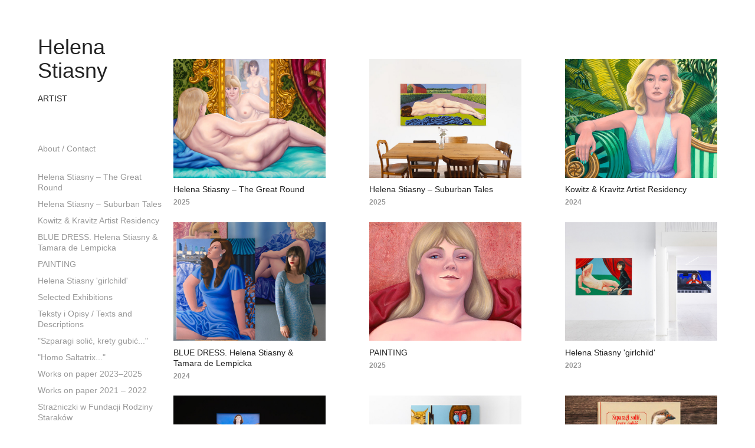

--- FILE ---
content_type: text/html; charset=utf-8
request_url: https://stiasny.com.pl/
body_size: 10300
content:
<!DOCTYPE HTML>
<html lang="en-US">
<head>
  <meta charset="UTF-8" />
  <meta name="viewport" content="width=device-width, initial-scale=1" />
      <meta name="keywords"  content="helena stiasny,hela stiasny,stiasny,hstiasny,ala bankroft,malarstwo,sztuka kobiet" />
      <meta name="description"  content="artist" />
      <meta name="twitter:card"  content="summary_large_image" />
      <meta name="twitter:site"  content="@AdobePortfolio" />
      <meta  property="og:title" content="Helena Stiasny" />
      <meta  property="og:description" content="artist" />
      <meta  property="og:image" content="https://cdn.myportfolio.com/30ecbc22c6b435464cca3e98958b4a18/c412a8dd-539e-48e5-90ce-35289ce109c8_rwc_0x0x1970x2953x1970.jpg?h=1b0e714c423bb8d85308a9c4d164ef34" />
        <link rel="icon" href="https://cdn.myportfolio.com/30ecbc22c6b435464cca3e98958b4a18/dfc8e1c5-e173-4d71-b97c-25b5955de4dc_carw_1x1x32.png?h=a6e706989c3ace31544b8c0a36c1b09a" />
        <link rel="apple-touch-icon" href="https://cdn.myportfolio.com/30ecbc22c6b435464cca3e98958b4a18/c4cea4fb-3f98-49e7-9b43-140b9db2b078_carw_1x1x180.png?h=b232cb035f3e24713746e2509ecea998" />
      <link rel="stylesheet" href="/dist/css/main.css" type="text/css" />
      <link rel="stylesheet" href="https://cdn.myportfolio.com/30ecbc22c6b435464cca3e98958b4a18/133b4c6038f4cce5de10d80c1012d5781765830649.css?h=4a410022b77a9ed5bcebdddfc1c27013" type="text/css" />
    <link rel="canonical" href="https://stiasny.com.pl/work" />
      <title>Helena Stiasny</title>
    <script type="text/javascript" src="//use.typekit.net/ik/[base64].js?cb=35f77bfb8b50944859ea3d3804e7194e7a3173fb" async onload="
    try {
      window.Typekit.load();
    } catch (e) {
      console.warn('Typekit not loaded.');
    }
    "></script>
</head>
  <body class="transition-enabled">  <div class='page-background-video page-background-video-with-panel'>
  </div>
  <div class="js-responsive-nav">
    <div class="responsive-nav has-social">
      <div class="close-responsive-click-area js-close-responsive-nav">
        <div class="close-responsive-button"></div>
      </div>
          <nav data-hover-hint="nav">
      <div class="page-title">
        <a href="/contact" >About / Contact</a>
      </div>
              <ul class="group">
            <li class="project-title"><a href="/helena-stiasny-the-great-round"  >Helena Stiasny – The Great Round</a></li>
            <li class="project-title"><a href="/le-charbonnage-residency"  >Helena Stiasny – Suburban Tales</a></li>
            <li class="project-title"><a href="/kowitz-kravitz-residency"  >Kowitz &amp; Kravitz Artist Residency</a></li>
            <li class="project-title"><a href="/blue-dress-helena-stiasny-tamara-de-lempicka"  >BLUE DRESS. Helena Stiasny &amp; Tamara de Lempicka</a></li>
            <li class="project-title"><a href="/painting-2"  >PAINTING</a></li>
            <li class="project-title"><a href="/girlchild"  >Helena Stiasny 'girlchild'</a></li>
            <li class="project-title"><a href="/selected-exhibitions"  >Selected Exhibitions</a></li>
            <li class="project-title"><a href="/teksty"  >Teksty i Opisy /  Texts and Descriptions</a></li>
            <li class="project-title"><a href="/szparagi-solic-krety-gubic"  >&quot;Szparagi solić, krety gubić...&quot;</a></li>
            <li class="project-title"><a href="/homo-saltatrix"  >&quot;Homo Saltatrix...&quot;</a></li>
            <li class="project-title"><a href="/works-on-paper"  >Works on paper 2023–2025</a></li>
            <li class="project-title"><a href="/small-pieces-2021"  >Works on paper 2021 – 2022</a></li>
            <li class="project-title"><a href="/strazniczki-w-fundacji-rodziny-starakow"  >Strażniczki w Fundacji Rodziny Staraków</a></li>
            <li class="project-title"><a href="/ja-kobieta-wystawa-malarstwa-heleny-stiasny"  >Ja, kobieta – wystawa malarstwa Heleny Stiasny</a></li>
            <li class="project-title"><a href="/falado-nad-brama-zostawiles-mnie-sama"  >DIPLOMA 2020 / Painting</a></li>
            <li class="project-title"><a href="/diploma-2020-photography"  >DIPLOMA 2020 / Photography</a></li>
            <li class="project-title"><a href="/ala-bankroft-widzialem-pieknego-dzieciola"  >Ala Bankroft &quot;Widziałem Pięknego Dzięcioła&quot;</a></li>
            <li class="project-title"><a href="/animation"  >Animation</a></li>
              </ul>
              <div class="social pf-nav-social" data-hover-hint="navSocialIcons">
                <ul>
                        <li>
                          <a href="https://www.facebook.com/Stiasny.Helena/" target="_blank">
                            <svg xmlns="http://www.w3.org/2000/svg" xmlns:xlink="http://www.w3.org/1999/xlink" version="1.1" x="0px" y="0px" viewBox="0 0 30 24" xml:space="preserve" class="icon"><path d="M16.21 20h-3.26v-8h-1.63V9.24h1.63V7.59c0-2.25 0.92-3.59 3.53-3.59h2.17v2.76H17.3 c-1.02 0-1.08 0.39-1.08 1.11l0 1.38h2.46L18.38 12h-2.17V20z"/></svg>
                          </a>
                        </li>
                        <li>
                          <a href="https://www.instagram.com/helena_stiasny/?hl=pl" target="_blank">
                            <svg version="1.1" id="Layer_1" xmlns="http://www.w3.org/2000/svg" xmlns:xlink="http://www.w3.org/1999/xlink" viewBox="0 0 30 24" style="enable-background:new 0 0 30 24;" xml:space="preserve" class="icon">
                            <g>
                              <path d="M15,5.4c2.1,0,2.4,0,3.2,0c0.8,0,1.2,0.2,1.5,0.3c0.4,0.1,0.6,0.3,0.9,0.6c0.3,0.3,0.5,0.5,0.6,0.9
                                c0.1,0.3,0.2,0.7,0.3,1.5c0,0.8,0,1.1,0,3.2s0,2.4,0,3.2c0,0.8-0.2,1.2-0.3,1.5c-0.1,0.4-0.3,0.6-0.6,0.9c-0.3,0.3-0.5,0.5-0.9,0.6
                                c-0.3,0.1-0.7,0.2-1.5,0.3c-0.8,0-1.1,0-3.2,0s-2.4,0-3.2,0c-0.8,0-1.2-0.2-1.5-0.3c-0.4-0.1-0.6-0.3-0.9-0.6
                                c-0.3-0.3-0.5-0.5-0.6-0.9c-0.1-0.3-0.2-0.7-0.3-1.5c0-0.8,0-1.1,0-3.2s0-2.4,0-3.2c0-0.8,0.2-1.2,0.3-1.5c0.1-0.4,0.3-0.6,0.6-0.9
                                c0.3-0.3,0.5-0.5,0.9-0.6c0.3-0.1,0.7-0.2,1.5-0.3C12.6,5.4,12.9,5.4,15,5.4 M15,4c-2.2,0-2.4,0-3.3,0c-0.9,0-1.4,0.2-1.9,0.4
                                c-0.5,0.2-1,0.5-1.4,0.9C7.9,5.8,7.6,6.2,7.4,6.8C7.2,7.3,7.1,7.9,7,8.7C7,9.6,7,9.8,7,12s0,2.4,0,3.3c0,0.9,0.2,1.4,0.4,1.9
                                c0.2,0.5,0.5,1,0.9,1.4c0.4,0.4,0.9,0.7,1.4,0.9c0.5,0.2,1.1,0.3,1.9,0.4c0.9,0,1.1,0,3.3,0s2.4,0,3.3,0c0.9,0,1.4-0.2,1.9-0.4
                                c0.5-0.2,1-0.5,1.4-0.9c0.4-0.4,0.7-0.9,0.9-1.4c0.2-0.5,0.3-1.1,0.4-1.9c0-0.9,0-1.1,0-3.3s0-2.4,0-3.3c0-0.9-0.2-1.4-0.4-1.9
                                c-0.2-0.5-0.5-1-0.9-1.4c-0.4-0.4-0.9-0.7-1.4-0.9c-0.5-0.2-1.1-0.3-1.9-0.4C17.4,4,17.2,4,15,4L15,4L15,4z"/>
                              <path d="M15,7.9c-2.3,0-4.1,1.8-4.1,4.1s1.8,4.1,4.1,4.1s4.1-1.8,4.1-4.1S17.3,7.9,15,7.9L15,7.9z M15,14.7c-1.5,0-2.7-1.2-2.7-2.7
                                c0-1.5,1.2-2.7,2.7-2.7s2.7,1.2,2.7,2.7C17.7,13.5,16.5,14.7,15,14.7L15,14.7z"/>
                              <path d="M20.2,7.7c0,0.5-0.4,1-1,1s-1-0.4-1-1s0.4-1,1-1S20.2,7.2,20.2,7.7L20.2,7.7z"/>
                            </g>
                            </svg>
                          </a>
                        </li>
                        <li>
                          <a href="https://www.tiktok.com/@helena_stiasny" target="_blank">
                            <svg version="1.1" xmlns="http://www.w3.org/2000/svg" xmlns:xlink="http://www.w3.org/1999/xlink" x="0px" y="0px"
                            	 viewBox="0 0 30 24" style="enable-background:new 0 0 30 24;" xml:space="preserve" class="icon">
                            <path d="M22,10.4c-0.1,0-0.3,0-0.4,0c-1.5,0-2.9-0.7-3.7-2v6.8c0,2.8-2.2,5-5,5s-5-2.2-5-5s2.2-5,5-5l0,0c0.1,0,0.2,0,0.3,0v2.5
                            	c-0.1,0-0.2,0-0.3,0c-1.4,0-2.5,1.1-2.5,2.5c0,1.4,1.1,2.5,2.5,2.5c1.4,0,2.7-1.1,2.7-2.5l0-11.5H18c0.2,2.1,1.9,3.8,4,3.9L22,10.4"
                            	/>
                            </svg>
                          </a>
                        </li>
                        <li>
                          <a href="mailto:helenastiasny@gmail.com">
                            <svg version="1.1" id="Layer_1" xmlns="http://www.w3.org/2000/svg" xmlns:xlink="http://www.w3.org/1999/xlink" x="0px" y="0px" viewBox="0 0 30 24" style="enable-background:new 0 0 30 24;" xml:space="preserve" class="icon">
                              <g>
                                <path d="M15,13L7.1,7.1c0-0.5,0.4-1,1-1h13.8c0.5,0,1,0.4,1,1L15,13z M15,14.8l7.9-5.9v8.1c0,0.5-0.4,1-1,1H8.1c-0.5,0-1-0.4-1-1 V8.8L15,14.8z"/>
                              </g>
                            </svg>
                          </a>
                        </li>
                </ul>
              </div>
          </nav>
    </div>
  </div>
  <div class="site-wrap cfix js-site-wrap">
    <div class="site-container">
      <div class="site-content e2e-site-content">
        <div class="sidebar-content">
          <header class="site-header">
              <div class="logo-wrap" data-hover-hint="logo">
                    <div class="logo e2e-site-logo-text logo-text  ">
    <a href="/work" class="preserve-whitespace">Helena Stiasny</a>

</div>
<div class="logo-secondary logo-secondary-text ">
    <span class="preserve-whitespace">ARTIST</span>
</div>

              </div>
  <div class="hamburger-click-area js-hamburger">
    <div class="hamburger">
      <i></i>
      <i></i>
      <i></i>
    </div>
  </div>
          </header>
              <nav data-hover-hint="nav">
      <div class="page-title">
        <a href="/contact" >About / Contact</a>
      </div>
              <ul class="group">
            <li class="project-title"><a href="/helena-stiasny-the-great-round"  >Helena Stiasny – The Great Round</a></li>
            <li class="project-title"><a href="/le-charbonnage-residency"  >Helena Stiasny – Suburban Tales</a></li>
            <li class="project-title"><a href="/kowitz-kravitz-residency"  >Kowitz &amp; Kravitz Artist Residency</a></li>
            <li class="project-title"><a href="/blue-dress-helena-stiasny-tamara-de-lempicka"  >BLUE DRESS. Helena Stiasny &amp; Tamara de Lempicka</a></li>
            <li class="project-title"><a href="/painting-2"  >PAINTING</a></li>
            <li class="project-title"><a href="/girlchild"  >Helena Stiasny 'girlchild'</a></li>
            <li class="project-title"><a href="/selected-exhibitions"  >Selected Exhibitions</a></li>
            <li class="project-title"><a href="/teksty"  >Teksty i Opisy /  Texts and Descriptions</a></li>
            <li class="project-title"><a href="/szparagi-solic-krety-gubic"  >&quot;Szparagi solić, krety gubić...&quot;</a></li>
            <li class="project-title"><a href="/homo-saltatrix"  >&quot;Homo Saltatrix...&quot;</a></li>
            <li class="project-title"><a href="/works-on-paper"  >Works on paper 2023–2025</a></li>
            <li class="project-title"><a href="/small-pieces-2021"  >Works on paper 2021 – 2022</a></li>
            <li class="project-title"><a href="/strazniczki-w-fundacji-rodziny-starakow"  >Strażniczki w Fundacji Rodziny Staraków</a></li>
            <li class="project-title"><a href="/ja-kobieta-wystawa-malarstwa-heleny-stiasny"  >Ja, kobieta – wystawa malarstwa Heleny Stiasny</a></li>
            <li class="project-title"><a href="/falado-nad-brama-zostawiles-mnie-sama"  >DIPLOMA 2020 / Painting</a></li>
            <li class="project-title"><a href="/diploma-2020-photography"  >DIPLOMA 2020 / Photography</a></li>
            <li class="project-title"><a href="/ala-bankroft-widzialem-pieknego-dzieciola"  >Ala Bankroft &quot;Widziałem Pięknego Dzięcioła&quot;</a></li>
            <li class="project-title"><a href="/animation"  >Animation</a></li>
              </ul>
                  <div class="social pf-nav-social" data-hover-hint="navSocialIcons">
                    <ul>
                            <li>
                              <a href="https://www.facebook.com/Stiasny.Helena/" target="_blank">
                                <svg xmlns="http://www.w3.org/2000/svg" xmlns:xlink="http://www.w3.org/1999/xlink" version="1.1" x="0px" y="0px" viewBox="0 0 30 24" xml:space="preserve" class="icon"><path d="M16.21 20h-3.26v-8h-1.63V9.24h1.63V7.59c0-2.25 0.92-3.59 3.53-3.59h2.17v2.76H17.3 c-1.02 0-1.08 0.39-1.08 1.11l0 1.38h2.46L18.38 12h-2.17V20z"/></svg>
                              </a>
                            </li>
                            <li>
                              <a href="https://www.instagram.com/helena_stiasny/?hl=pl" target="_blank">
                                <svg version="1.1" id="Layer_1" xmlns="http://www.w3.org/2000/svg" xmlns:xlink="http://www.w3.org/1999/xlink" viewBox="0 0 30 24" style="enable-background:new 0 0 30 24;" xml:space="preserve" class="icon">
                                <g>
                                  <path d="M15,5.4c2.1,0,2.4,0,3.2,0c0.8,0,1.2,0.2,1.5,0.3c0.4,0.1,0.6,0.3,0.9,0.6c0.3,0.3,0.5,0.5,0.6,0.9
                                    c0.1,0.3,0.2,0.7,0.3,1.5c0,0.8,0,1.1,0,3.2s0,2.4,0,3.2c0,0.8-0.2,1.2-0.3,1.5c-0.1,0.4-0.3,0.6-0.6,0.9c-0.3,0.3-0.5,0.5-0.9,0.6
                                    c-0.3,0.1-0.7,0.2-1.5,0.3c-0.8,0-1.1,0-3.2,0s-2.4,0-3.2,0c-0.8,0-1.2-0.2-1.5-0.3c-0.4-0.1-0.6-0.3-0.9-0.6
                                    c-0.3-0.3-0.5-0.5-0.6-0.9c-0.1-0.3-0.2-0.7-0.3-1.5c0-0.8,0-1.1,0-3.2s0-2.4,0-3.2c0-0.8,0.2-1.2,0.3-1.5c0.1-0.4,0.3-0.6,0.6-0.9
                                    c0.3-0.3,0.5-0.5,0.9-0.6c0.3-0.1,0.7-0.2,1.5-0.3C12.6,5.4,12.9,5.4,15,5.4 M15,4c-2.2,0-2.4,0-3.3,0c-0.9,0-1.4,0.2-1.9,0.4
                                    c-0.5,0.2-1,0.5-1.4,0.9C7.9,5.8,7.6,6.2,7.4,6.8C7.2,7.3,7.1,7.9,7,8.7C7,9.6,7,9.8,7,12s0,2.4,0,3.3c0,0.9,0.2,1.4,0.4,1.9
                                    c0.2,0.5,0.5,1,0.9,1.4c0.4,0.4,0.9,0.7,1.4,0.9c0.5,0.2,1.1,0.3,1.9,0.4c0.9,0,1.1,0,3.3,0s2.4,0,3.3,0c0.9,0,1.4-0.2,1.9-0.4
                                    c0.5-0.2,1-0.5,1.4-0.9c0.4-0.4,0.7-0.9,0.9-1.4c0.2-0.5,0.3-1.1,0.4-1.9c0-0.9,0-1.1,0-3.3s0-2.4,0-3.3c0-0.9-0.2-1.4-0.4-1.9
                                    c-0.2-0.5-0.5-1-0.9-1.4c-0.4-0.4-0.9-0.7-1.4-0.9c-0.5-0.2-1.1-0.3-1.9-0.4C17.4,4,17.2,4,15,4L15,4L15,4z"/>
                                  <path d="M15,7.9c-2.3,0-4.1,1.8-4.1,4.1s1.8,4.1,4.1,4.1s4.1-1.8,4.1-4.1S17.3,7.9,15,7.9L15,7.9z M15,14.7c-1.5,0-2.7-1.2-2.7-2.7
                                    c0-1.5,1.2-2.7,2.7-2.7s2.7,1.2,2.7,2.7C17.7,13.5,16.5,14.7,15,14.7L15,14.7z"/>
                                  <path d="M20.2,7.7c0,0.5-0.4,1-1,1s-1-0.4-1-1s0.4-1,1-1S20.2,7.2,20.2,7.7L20.2,7.7z"/>
                                </g>
                                </svg>
                              </a>
                            </li>
                            <li>
                              <a href="https://www.tiktok.com/@helena_stiasny" target="_blank">
                                <svg version="1.1" xmlns="http://www.w3.org/2000/svg" xmlns:xlink="http://www.w3.org/1999/xlink" x="0px" y="0px"
                                	 viewBox="0 0 30 24" style="enable-background:new 0 0 30 24;" xml:space="preserve" class="icon">
                                <path d="M22,10.4c-0.1,0-0.3,0-0.4,0c-1.5,0-2.9-0.7-3.7-2v6.8c0,2.8-2.2,5-5,5s-5-2.2-5-5s2.2-5,5-5l0,0c0.1,0,0.2,0,0.3,0v2.5
                                	c-0.1,0-0.2,0-0.3,0c-1.4,0-2.5,1.1-2.5,2.5c0,1.4,1.1,2.5,2.5,2.5c1.4,0,2.7-1.1,2.7-2.5l0-11.5H18c0.2,2.1,1.9,3.8,4,3.9L22,10.4"
                                	/>
                                </svg>
                              </a>
                            </li>
                            <li>
                              <a href="mailto:helenastiasny@gmail.com">
                                <svg version="1.1" id="Layer_1" xmlns="http://www.w3.org/2000/svg" xmlns:xlink="http://www.w3.org/1999/xlink" x="0px" y="0px" viewBox="0 0 30 24" style="enable-background:new 0 0 30 24;" xml:space="preserve" class="icon">
                                  <g>
                                    <path d="M15,13L7.1,7.1c0-0.5,0.4-1,1-1h13.8c0.5,0,1,0.4,1,1L15,13z M15,14.8l7.9-5.9v8.1c0,0.5-0.4,1-1,1H8.1c-0.5,0-1-0.4-1-1 V8.8L15,14.8z"/>
                                  </g>
                                </svg>
                              </a>
                            </li>
                    </ul>
                  </div>
              </nav>
        </div>
        <main>
          <section class="project-covers" data-context="page.gallery.covers">
          <a class="project-cover js-project-cover-touch hold-space" href="/helena-stiasny-the-great-round" data-context="pages" data-identity="id:p67cee232d9865bcaad4fe2092f7b2bf76d299578c45e267744dd8" data-hover-hint-id="p67cee232d9865bcaad4fe2092f7b2bf76d299578c45e267744dd8" data-hover-hint="galleryPageCover">
              <div class="cover-image-wrap">
                <div class="cover-image">
                    <div class="cover cover-normal">

            <img
              class="cover__img js-lazy"
              src="https://cdn.myportfolio.com/30ecbc22c6b435464cca3e98958b4a18/1d453fc5-2ef6-4b60-a057-3d2e9ad9eaca_rwc_42x0x849x664x32.jpg?h=56b6edb2cb9853475d221c144ad4669d"
              data-src="https://cdn.myportfolio.com/30ecbc22c6b435464cca3e98958b4a18/1d453fc5-2ef6-4b60-a057-3d2e9ad9eaca_rwc_42x0x849x664x849.jpg?h=ac44f2e6ab3d0d5840f032ada80391ca"
              data-srcset="https://cdn.myportfolio.com/30ecbc22c6b435464cca3e98958b4a18/1d453fc5-2ef6-4b60-a057-3d2e9ad9eaca_rwc_42x0x849x664x640.jpg?h=5a2a6c575790880cb074fb1c43f44a76 640w, https://cdn.myportfolio.com/30ecbc22c6b435464cca3e98958b4a18/1d453fc5-2ef6-4b60-a057-3d2e9ad9eaca_rwc_42x0x849x664x849.jpg?h=ac44f2e6ab3d0d5840f032ada80391ca 1280w, https://cdn.myportfolio.com/30ecbc22c6b435464cca3e98958b4a18/1d453fc5-2ef6-4b60-a057-3d2e9ad9eaca_rwc_42x0x849x664x849.jpg?h=ac44f2e6ab3d0d5840f032ada80391ca 1366w, https://cdn.myportfolio.com/30ecbc22c6b435464cca3e98958b4a18/1d453fc5-2ef6-4b60-a057-3d2e9ad9eaca_rwc_42x0x849x664x849.jpg?h=ac44f2e6ab3d0d5840f032ada80391ca 1920w, https://cdn.myportfolio.com/30ecbc22c6b435464cca3e98958b4a18/1d453fc5-2ef6-4b60-a057-3d2e9ad9eaca_rwc_42x0x849x664x849.jpg?h=ac44f2e6ab3d0d5840f032ada80391ca 2560w, https://cdn.myportfolio.com/30ecbc22c6b435464cca3e98958b4a18/1d453fc5-2ef6-4b60-a057-3d2e9ad9eaca_rwc_42x0x849x664x849.jpg?h=ac44f2e6ab3d0d5840f032ada80391ca 5120w"
              data-sizes="(max-width: 540px) 100vw, (max-width: 768px) 50vw, calc(1400px / 3)"
            >
                              </div>
                </div>
              </div>
            <div class="details-wrap">
              <div class="details">
                <div class="details-inner">
                    <div class="title preserve-whitespace">Helena Stiasny – The Great Round</div>
                    <div class="date">2025</div>
                </div>
              </div>
            </div>
          </a>
          <a class="project-cover js-project-cover-touch hold-space" href="/le-charbonnage-residency" data-context="pages" data-identity="id:p680fede4e8b11924969d81e5babb6497df4f9a24642ae713eeac8" data-hover-hint-id="p680fede4e8b11924969d81e5babb6497df4f9a24642ae713eeac8" data-hover-hint="galleryPageCover">
              <div class="cover-image-wrap">
                <div class="cover-image">
                    <div class="cover cover-normal">

            <img
              class="cover__img js-lazy"
              src="https://cdn.myportfolio.com/30ecbc22c6b435464cca3e98958b4a18/be56c6bd-af5d-4c1e-9b3c-0c9968350524_rwc_79x0x920x720x32.jpg?h=59c91b58b05ed9cf1de1feb64007d7b6"
              data-src="https://cdn.myportfolio.com/30ecbc22c6b435464cca3e98958b4a18/be56c6bd-af5d-4c1e-9b3c-0c9968350524_rwc_79x0x920x720x920.jpg?h=27a5e1faef210f2bc71ee8b1e48ce1c8"
              data-srcset="https://cdn.myportfolio.com/30ecbc22c6b435464cca3e98958b4a18/be56c6bd-af5d-4c1e-9b3c-0c9968350524_rwc_79x0x920x720x640.jpg?h=c4e9b800abafd75ec79a5969a712352e 640w, https://cdn.myportfolio.com/30ecbc22c6b435464cca3e98958b4a18/be56c6bd-af5d-4c1e-9b3c-0c9968350524_rwc_79x0x920x720x920.jpg?h=27a5e1faef210f2bc71ee8b1e48ce1c8 1280w, https://cdn.myportfolio.com/30ecbc22c6b435464cca3e98958b4a18/be56c6bd-af5d-4c1e-9b3c-0c9968350524_rwc_79x0x920x720x920.jpg?h=27a5e1faef210f2bc71ee8b1e48ce1c8 1366w, https://cdn.myportfolio.com/30ecbc22c6b435464cca3e98958b4a18/be56c6bd-af5d-4c1e-9b3c-0c9968350524_rwc_79x0x920x720x920.jpg?h=27a5e1faef210f2bc71ee8b1e48ce1c8 1920w, https://cdn.myportfolio.com/30ecbc22c6b435464cca3e98958b4a18/be56c6bd-af5d-4c1e-9b3c-0c9968350524_rwc_79x0x920x720x920.jpg?h=27a5e1faef210f2bc71ee8b1e48ce1c8 2560w, https://cdn.myportfolio.com/30ecbc22c6b435464cca3e98958b4a18/be56c6bd-af5d-4c1e-9b3c-0c9968350524_rwc_79x0x920x720x920.jpg?h=27a5e1faef210f2bc71ee8b1e48ce1c8 5120w"
              data-sizes="(max-width: 540px) 100vw, (max-width: 768px) 50vw, calc(1400px / 3)"
            >
                              </div>
                </div>
              </div>
            <div class="details-wrap">
              <div class="details">
                <div class="details-inner">
                    <div class="title preserve-whitespace">Helena Stiasny – Suburban Tales</div>
                    <div class="date">2025</div>
                </div>
              </div>
            </div>
          </a>
          <a class="project-cover js-project-cover-touch hold-space" href="/kowitz-kravitz-residency" data-context="pages" data-identity="id:p67265a683ce4a8fe99354d83b46f5a6b37700db78bf3724c4139d" data-hover-hint-id="p67265a683ce4a8fe99354d83b46f5a6b37700db78bf3724c4139d" data-hover-hint="galleryPageCover">
              <div class="cover-image-wrap">
                <div class="cover-image">
                    <div class="cover cover-normal">

            <img
              class="cover__img js-lazy"
              src="https://cdn.myportfolio.com/30ecbc22c6b435464cca3e98958b4a18/026c127e-3404-4b38-a18d-99906fa521e0_rwc_0x0x642x501x32.jpg?h=7aa1cc4016daf46d7dc6f9793ef39efc"
              data-src="https://cdn.myportfolio.com/30ecbc22c6b435464cca3e98958b4a18/026c127e-3404-4b38-a18d-99906fa521e0_rwc_0x0x642x501x642.jpg?h=654cad1961fe1c5e6135085ead44c84c"
              data-srcset="https://cdn.myportfolio.com/30ecbc22c6b435464cca3e98958b4a18/026c127e-3404-4b38-a18d-99906fa521e0_rwc_0x0x642x501x640.jpg?h=6c806c1523fc785a4a08ed05c39b7993 640w, https://cdn.myportfolio.com/30ecbc22c6b435464cca3e98958b4a18/026c127e-3404-4b38-a18d-99906fa521e0_rwc_0x0x642x501x642.jpg?h=654cad1961fe1c5e6135085ead44c84c 1280w, https://cdn.myportfolio.com/30ecbc22c6b435464cca3e98958b4a18/026c127e-3404-4b38-a18d-99906fa521e0_rwc_0x0x642x501x642.jpg?h=654cad1961fe1c5e6135085ead44c84c 1366w, https://cdn.myportfolio.com/30ecbc22c6b435464cca3e98958b4a18/026c127e-3404-4b38-a18d-99906fa521e0_rwc_0x0x642x501x642.jpg?h=654cad1961fe1c5e6135085ead44c84c 1920w, https://cdn.myportfolio.com/30ecbc22c6b435464cca3e98958b4a18/026c127e-3404-4b38-a18d-99906fa521e0_rwc_0x0x642x501x642.jpg?h=654cad1961fe1c5e6135085ead44c84c 2560w, https://cdn.myportfolio.com/30ecbc22c6b435464cca3e98958b4a18/026c127e-3404-4b38-a18d-99906fa521e0_rwc_0x0x642x501x642.jpg?h=654cad1961fe1c5e6135085ead44c84c 5120w"
              data-sizes="(max-width: 540px) 100vw, (max-width: 768px) 50vw, calc(1400px / 3)"
            >
                              </div>
                </div>
              </div>
            <div class="details-wrap">
              <div class="details">
                <div class="details-inner">
                    <div class="title preserve-whitespace">Kowitz &amp; Kravitz Artist Residency</div>
                    <div class="date">2024</div>
                </div>
              </div>
            </div>
          </a>
          <a class="project-cover js-project-cover-touch hold-space" href="/blue-dress-helena-stiasny-tamara-de-lempicka" data-context="pages" data-identity="id:p667be80ec4a893011093c7f5e2f12337aa0cdcac8f207c07f71bf" data-hover-hint-id="p667be80ec4a893011093c7f5e2f12337aa0cdcac8f207c07f71bf" data-hover-hint="galleryPageCover">
              <div class="cover-image-wrap">
                <div class="cover-image">
                    <div class="cover cover-normal">

            <img
              class="cover__img js-lazy"
              src="https://cdn.myportfolio.com/30ecbc22c6b435464cca3e98958b4a18/ae5127df-9ff1-4249-8130-0fa5aa981bef_carw_202x158x32.jpg?h=53fa6db8d66ce12350ec3b55281205d4"
              data-src="https://cdn.myportfolio.com/30ecbc22c6b435464cca3e98958b4a18/ae5127df-9ff1-4249-8130-0fa5aa981bef_car_202x158.jpg?h=8015defb7f5c7782ca5267aa01234bf5"
              data-srcset="https://cdn.myportfolio.com/30ecbc22c6b435464cca3e98958b4a18/ae5127df-9ff1-4249-8130-0fa5aa981bef_carw_202x158x640.jpg?h=38ea3b95f63a0cea0eb416c6eb4aeeb8 640w, https://cdn.myportfolio.com/30ecbc22c6b435464cca3e98958b4a18/ae5127df-9ff1-4249-8130-0fa5aa981bef_carw_202x158x1280.jpg?h=99dd742c047448db2dae5d76f8f368f8 1280w, https://cdn.myportfolio.com/30ecbc22c6b435464cca3e98958b4a18/ae5127df-9ff1-4249-8130-0fa5aa981bef_carw_202x158x1366.jpg?h=d1f85b0331acbf49468b5d4d2a50c3ed 1366w, https://cdn.myportfolio.com/30ecbc22c6b435464cca3e98958b4a18/ae5127df-9ff1-4249-8130-0fa5aa981bef_carw_202x158x1920.jpg?h=0710fb79aa29362db80e5a110706f7b8 1920w, https://cdn.myportfolio.com/30ecbc22c6b435464cca3e98958b4a18/ae5127df-9ff1-4249-8130-0fa5aa981bef_carw_202x158x2560.jpg?h=8727c60037a5242bff91ae1caad2f809 2560w, https://cdn.myportfolio.com/30ecbc22c6b435464cca3e98958b4a18/ae5127df-9ff1-4249-8130-0fa5aa981bef_carw_202x158x5120.jpg?h=d5d7cf20a8799fb357b80a7182b80f97 5120w"
              data-sizes="(max-width: 540px) 100vw, (max-width: 768px) 50vw, calc(1400px / 3)"
            >
                              </div>
                </div>
              </div>
            <div class="details-wrap">
              <div class="details">
                <div class="details-inner">
                    <div class="title preserve-whitespace">BLUE DRESS. Helena Stiasny &amp; Tamara de Lempicka</div>
                    <div class="date">2024</div>
                </div>
              </div>
            </div>
          </a>
          <a class="project-cover js-project-cover-touch hold-space" href="/painting-2" data-context="pages" data-identity="id:p62ad5d009e0bcb25ea3064700b13c1c5ad6bfd175e73246b2cafe" data-hover-hint-id="p62ad5d009e0bcb25ea3064700b13c1c5ad6bfd175e73246b2cafe" data-hover-hint="galleryPageCover">
              <div class="cover-image-wrap">
                <div class="cover-image">
                    <div class="cover cover-normal">

            <img
              class="cover__img js-lazy"
              src="https://cdn.myportfolio.com/30ecbc22c6b435464cca3e98958b4a18/9a6e0f33-be5f-4ae0-8f4a-07d8f866e09e_rwc_139x0x457x357x32.jpg?h=68d6af06b7f67f36cd1bddda1d8f8a9a"
              data-src="https://cdn.myportfolio.com/30ecbc22c6b435464cca3e98958b4a18/9a6e0f33-be5f-4ae0-8f4a-07d8f866e09e_rwc_139x0x457x357x457.jpg?h=7283e2cea093cceb349228835ebe6513"
              data-srcset="https://cdn.myportfolio.com/30ecbc22c6b435464cca3e98958b4a18/9a6e0f33-be5f-4ae0-8f4a-07d8f866e09e_rwc_139x0x457x357x640.jpg?h=c9c9da08762de5a12ded63e079141b7b 640w, https://cdn.myportfolio.com/30ecbc22c6b435464cca3e98958b4a18/9a6e0f33-be5f-4ae0-8f4a-07d8f866e09e_rwc_139x0x457x357x457.jpg?h=7283e2cea093cceb349228835ebe6513 1280w, https://cdn.myportfolio.com/30ecbc22c6b435464cca3e98958b4a18/9a6e0f33-be5f-4ae0-8f4a-07d8f866e09e_rwc_139x0x457x357x457.jpg?h=7283e2cea093cceb349228835ebe6513 1366w, https://cdn.myportfolio.com/30ecbc22c6b435464cca3e98958b4a18/9a6e0f33-be5f-4ae0-8f4a-07d8f866e09e_rwc_139x0x457x357x457.jpg?h=7283e2cea093cceb349228835ebe6513 1920w, https://cdn.myportfolio.com/30ecbc22c6b435464cca3e98958b4a18/9a6e0f33-be5f-4ae0-8f4a-07d8f866e09e_rwc_139x0x457x357x457.jpg?h=7283e2cea093cceb349228835ebe6513 2560w, https://cdn.myportfolio.com/30ecbc22c6b435464cca3e98958b4a18/9a6e0f33-be5f-4ae0-8f4a-07d8f866e09e_rwc_139x0x457x357x457.jpg?h=7283e2cea093cceb349228835ebe6513 5120w"
              data-sizes="(max-width: 540px) 100vw, (max-width: 768px) 50vw, calc(1400px / 3)"
            >
                              </div>
                </div>
              </div>
            <div class="details-wrap">
              <div class="details">
                <div class="details-inner">
                    <div class="title preserve-whitespace">PAINTING</div>
                    <div class="date">2025</div>
                </div>
              </div>
            </div>
          </a>
          <a class="project-cover js-project-cover-touch hold-space" href="/girlchild" data-context="pages" data-identity="id:p65772ca392241e3e1e548ef57995641d9f3067292767f87142d76" data-hover-hint-id="p65772ca392241e3e1e548ef57995641d9f3067292767f87142d76" data-hover-hint="galleryPageCover">
              <div class="cover-image-wrap">
                <div class="cover-image">
                    <div class="cover cover-normal">

            <img
              class="cover__img js-lazy"
              src="https://cdn.myportfolio.com/30ecbc22c6b435464cca3e98958b4a18/d0ff95a9-25c0-4a35-a5ab-e76a18c67b2a_rwc_74x99x1372x1072x32.jpg?h=41d91baec4a0655a37987c1f3452b94c"
              data-src="https://cdn.myportfolio.com/30ecbc22c6b435464cca3e98958b4a18/d0ff95a9-25c0-4a35-a5ab-e76a18c67b2a_rwc_74x99x1372x1072x1372.jpg?h=0723e002efd88b88469478ac30178aff"
              data-srcset="https://cdn.myportfolio.com/30ecbc22c6b435464cca3e98958b4a18/d0ff95a9-25c0-4a35-a5ab-e76a18c67b2a_rwc_74x99x1372x1072x640.jpg?h=038ec5a048f25705eaae41fb5e67450e 640w, https://cdn.myportfolio.com/30ecbc22c6b435464cca3e98958b4a18/d0ff95a9-25c0-4a35-a5ab-e76a18c67b2a_rwc_74x99x1372x1072x1280.jpg?h=0ee1d5581d0e051a47d74e37e389f24c 1280w, https://cdn.myportfolio.com/30ecbc22c6b435464cca3e98958b4a18/d0ff95a9-25c0-4a35-a5ab-e76a18c67b2a_rwc_74x99x1372x1072x1366.jpg?h=5ae2c3aeacef690a9f3cbf6849baecc5 1366w, https://cdn.myportfolio.com/30ecbc22c6b435464cca3e98958b4a18/d0ff95a9-25c0-4a35-a5ab-e76a18c67b2a_rwc_74x99x1372x1072x1920.jpg?h=f20f24521b047869c36e3cc688c4f751 1920w, https://cdn.myportfolio.com/30ecbc22c6b435464cca3e98958b4a18/d0ff95a9-25c0-4a35-a5ab-e76a18c67b2a_rwc_74x99x1372x1072x1372.jpg?h=0723e002efd88b88469478ac30178aff 2560w, https://cdn.myportfolio.com/30ecbc22c6b435464cca3e98958b4a18/d0ff95a9-25c0-4a35-a5ab-e76a18c67b2a_rwc_74x99x1372x1072x1372.jpg?h=0723e002efd88b88469478ac30178aff 5120w"
              data-sizes="(max-width: 540px) 100vw, (max-width: 768px) 50vw, calc(1400px / 3)"
            >
                              </div>
                </div>
              </div>
            <div class="details-wrap">
              <div class="details">
                <div class="details-inner">
                    <div class="title preserve-whitespace">Helena Stiasny 'girlchild'</div>
                    <div class="date">2023</div>
                </div>
              </div>
            </div>
          </a>
          <a class="project-cover js-project-cover-touch hold-space" href="/selected-exhibitions" data-context="pages" data-identity="id:p62ad991e445560dd9249a337ae558c9fe1d6584f4a2c484a35e6f" data-hover-hint-id="p62ad991e445560dd9249a337ae558c9fe1d6584f4a2c484a35e6f" data-hover-hint="galleryPageCover">
              <div class="cover-image-wrap">
                <div class="cover-image">
                    <div class="cover cover-normal">

            <img
              class="cover__img js-lazy"
              src="https://cdn.myportfolio.com/30ecbc22c6b435464cca3e98958b4a18/c4668097-2cae-4600-9336-94cda6c4c410_rwc_0x209x1920x1501x32.jpg?h=9749b2757fb8f4eb96a42d725c84a548"
              data-src="https://cdn.myportfolio.com/30ecbc22c6b435464cca3e98958b4a18/c4668097-2cae-4600-9336-94cda6c4c410_rwc_0x209x1920x1501x1920.jpg?h=4c0ff3c7e98c165698db282171e57fae"
              data-srcset="https://cdn.myportfolio.com/30ecbc22c6b435464cca3e98958b4a18/c4668097-2cae-4600-9336-94cda6c4c410_rwc_0x209x1920x1501x640.jpg?h=77a4bcde18a16d7730a1dba8ba3b9d30 640w, https://cdn.myportfolio.com/30ecbc22c6b435464cca3e98958b4a18/c4668097-2cae-4600-9336-94cda6c4c410_rwc_0x209x1920x1501x1280.jpg?h=e6efe517aac7692d16627b95fef44c02 1280w, https://cdn.myportfolio.com/30ecbc22c6b435464cca3e98958b4a18/c4668097-2cae-4600-9336-94cda6c4c410_rwc_0x209x1920x1501x1366.jpg?h=5c2c58a89dda3d5bef0f0561dd3edb63 1366w, https://cdn.myportfolio.com/30ecbc22c6b435464cca3e98958b4a18/c4668097-2cae-4600-9336-94cda6c4c410_rwc_0x209x1920x1501x1920.jpg?h=4c0ff3c7e98c165698db282171e57fae 1920w, https://cdn.myportfolio.com/30ecbc22c6b435464cca3e98958b4a18/c4668097-2cae-4600-9336-94cda6c4c410_rwc_0x209x1920x1501x1920.jpg?h=4c0ff3c7e98c165698db282171e57fae 2560w, https://cdn.myportfolio.com/30ecbc22c6b435464cca3e98958b4a18/c4668097-2cae-4600-9336-94cda6c4c410_rwc_0x209x1920x1501x1920.jpg?h=4c0ff3c7e98c165698db282171e57fae 5120w"
              data-sizes="(max-width: 540px) 100vw, (max-width: 768px) 50vw, calc(1400px / 3)"
            >
                              </div>
                </div>
              </div>
            <div class="details-wrap">
              <div class="details">
                <div class="details-inner">
                    <div class="title preserve-whitespace">Selected Exhibitions</div>
                    <div class="date">2025</div>
                </div>
              </div>
            </div>
          </a>
          <a class="project-cover js-project-cover-touch hold-space" href="/teksty" data-context="pages" data-identity="id:p64b52b887119bdc7b5e7f063f22369911c6bf1b6fe4d0f3863af9" data-hover-hint-id="p64b52b887119bdc7b5e7f063f22369911c6bf1b6fe4d0f3863af9" data-hover-hint="galleryPageCover">
              <div class="cover-image-wrap">
                <div class="cover-image">
                    <div class="cover cover-normal">

            <img
              class="cover__img js-lazy"
              src="https://cdn.myportfolio.com/30ecbc22c6b435464cca3e98958b4a18/8919a194-883d-4f17-ba8f-474b739fa961_rwc_0x276x1599x1250x32.jpg?h=94d698099a8461a06aa32aaa52c37a8d"
              data-src="https://cdn.myportfolio.com/30ecbc22c6b435464cca3e98958b4a18/8919a194-883d-4f17-ba8f-474b739fa961_rwc_0x276x1599x1250x1599.jpg?h=a5973861e806fa9b23cb39ff662637d5"
              data-srcset="https://cdn.myportfolio.com/30ecbc22c6b435464cca3e98958b4a18/8919a194-883d-4f17-ba8f-474b739fa961_rwc_0x276x1599x1250x640.jpg?h=076921afcb85aec21d603bee7230b448 640w, https://cdn.myportfolio.com/30ecbc22c6b435464cca3e98958b4a18/8919a194-883d-4f17-ba8f-474b739fa961_rwc_0x276x1599x1250x1280.jpg?h=3a43d91f248144444b031bdb6dac7694 1280w, https://cdn.myportfolio.com/30ecbc22c6b435464cca3e98958b4a18/8919a194-883d-4f17-ba8f-474b739fa961_rwc_0x276x1599x1250x1366.jpg?h=7a5c523d53311063c07d0c61d4af3e15 1366w, https://cdn.myportfolio.com/30ecbc22c6b435464cca3e98958b4a18/8919a194-883d-4f17-ba8f-474b739fa961_rwc_0x276x1599x1250x1599.jpg?h=a5973861e806fa9b23cb39ff662637d5 1920w, https://cdn.myportfolio.com/30ecbc22c6b435464cca3e98958b4a18/8919a194-883d-4f17-ba8f-474b739fa961_rwc_0x276x1599x1250x1599.jpg?h=a5973861e806fa9b23cb39ff662637d5 2560w, https://cdn.myportfolio.com/30ecbc22c6b435464cca3e98958b4a18/8919a194-883d-4f17-ba8f-474b739fa961_rwc_0x276x1599x1250x1599.jpg?h=a5973861e806fa9b23cb39ff662637d5 5120w"
              data-sizes="(max-width: 540px) 100vw, (max-width: 768px) 50vw, calc(1400px / 3)"
            >
                              </div>
                </div>
              </div>
            <div class="details-wrap">
              <div class="details">
                <div class="details-inner">
                    <div class="title preserve-whitespace">Teksty i Opisy /  Texts and Descriptions</div>
                    <div class="date">2025</div>
                </div>
              </div>
            </div>
          </a>
          <a class="project-cover js-project-cover-touch hold-space" href="/szparagi-solic-krety-gubic" data-context="pages" data-identity="id:p69150e1a1f97dc3f3dbb79ea3a5c9543fe09e85148ca788bfb401" data-hover-hint-id="p69150e1a1f97dc3f3dbb79ea3a5c9543fe09e85148ca788bfb401" data-hover-hint="galleryPageCover">
              <div class="cover-image-wrap">
                <div class="cover-image">
                    <div class="cover cover-normal">

            <img
              class="cover__img js-lazy"
              src="https://cdn.myportfolio.com/30ecbc22c6b435464cca3e98958b4a18/581fe819-e53c-4533-affe-f88b2e394327_rwc_0x78x1080x844x32.jpg?h=fa75e838d8c79adc504de533d02dcaf4"
              data-src="https://cdn.myportfolio.com/30ecbc22c6b435464cca3e98958b4a18/581fe819-e53c-4533-affe-f88b2e394327_rwc_0x78x1080x844x1080.jpg?h=db7e0133e84000a1584982c32b6e65d8"
              data-srcset="https://cdn.myportfolio.com/30ecbc22c6b435464cca3e98958b4a18/581fe819-e53c-4533-affe-f88b2e394327_rwc_0x78x1080x844x640.jpg?h=758255f9256d9ea00327586a629f4e5d 640w, https://cdn.myportfolio.com/30ecbc22c6b435464cca3e98958b4a18/581fe819-e53c-4533-affe-f88b2e394327_rwc_0x78x1080x844x1080.jpg?h=db7e0133e84000a1584982c32b6e65d8 1280w, https://cdn.myportfolio.com/30ecbc22c6b435464cca3e98958b4a18/581fe819-e53c-4533-affe-f88b2e394327_rwc_0x78x1080x844x1080.jpg?h=db7e0133e84000a1584982c32b6e65d8 1366w, https://cdn.myportfolio.com/30ecbc22c6b435464cca3e98958b4a18/581fe819-e53c-4533-affe-f88b2e394327_rwc_0x78x1080x844x1080.jpg?h=db7e0133e84000a1584982c32b6e65d8 1920w, https://cdn.myportfolio.com/30ecbc22c6b435464cca3e98958b4a18/581fe819-e53c-4533-affe-f88b2e394327_rwc_0x78x1080x844x1080.jpg?h=db7e0133e84000a1584982c32b6e65d8 2560w, https://cdn.myportfolio.com/30ecbc22c6b435464cca3e98958b4a18/581fe819-e53c-4533-affe-f88b2e394327_rwc_0x78x1080x844x1080.jpg?h=db7e0133e84000a1584982c32b6e65d8 5120w"
              data-sizes="(max-width: 540px) 100vw, (max-width: 768px) 50vw, calc(1400px / 3)"
            >
                              </div>
                </div>
              </div>
            <div class="details-wrap">
              <div class="details">
                <div class="details-inner">
                    <div class="title preserve-whitespace">&quot;Szparagi solić, krety gubić...&quot;</div>
                    <div class="date">2025</div>
                </div>
              </div>
            </div>
          </a>
          <a class="project-cover js-project-cover-touch hold-space" href="/homo-saltatrix" data-context="pages" data-identity="id:p68fc9b3892b297951888949cbacd021847f839bda94bb0651d182" data-hover-hint-id="p68fc9b3892b297951888949cbacd021847f839bda94bb0651d182" data-hover-hint="galleryPageCover">
              <div class="cover-image-wrap">
                <div class="cover-image">
                    <div class="cover cover-normal">

            <img
              class="cover__img js-lazy"
              src="https://cdn.myportfolio.com/30ecbc22c6b435464cca3e98958b4a18/e3f5a684-baa3-4288-ae67-0c63931fd957_rwc_0x65x799x625x32.jpg?h=cc5151bb8514fb805c3307aa7474d2b2"
              data-src="https://cdn.myportfolio.com/30ecbc22c6b435464cca3e98958b4a18/e3f5a684-baa3-4288-ae67-0c63931fd957_rwc_0x65x799x625x799.jpg?h=c3fa80db2063eae21e21df79d5286195"
              data-srcset="https://cdn.myportfolio.com/30ecbc22c6b435464cca3e98958b4a18/e3f5a684-baa3-4288-ae67-0c63931fd957_rwc_0x65x799x625x640.jpg?h=783456a33af39bc70afa06d238bed8da 640w, https://cdn.myportfolio.com/30ecbc22c6b435464cca3e98958b4a18/e3f5a684-baa3-4288-ae67-0c63931fd957_rwc_0x65x799x625x799.jpg?h=c3fa80db2063eae21e21df79d5286195 1280w, https://cdn.myportfolio.com/30ecbc22c6b435464cca3e98958b4a18/e3f5a684-baa3-4288-ae67-0c63931fd957_rwc_0x65x799x625x799.jpg?h=c3fa80db2063eae21e21df79d5286195 1366w, https://cdn.myportfolio.com/30ecbc22c6b435464cca3e98958b4a18/e3f5a684-baa3-4288-ae67-0c63931fd957_rwc_0x65x799x625x799.jpg?h=c3fa80db2063eae21e21df79d5286195 1920w, https://cdn.myportfolio.com/30ecbc22c6b435464cca3e98958b4a18/e3f5a684-baa3-4288-ae67-0c63931fd957_rwc_0x65x799x625x799.jpg?h=c3fa80db2063eae21e21df79d5286195 2560w, https://cdn.myportfolio.com/30ecbc22c6b435464cca3e98958b4a18/e3f5a684-baa3-4288-ae67-0c63931fd957_rwc_0x65x799x625x799.jpg?h=c3fa80db2063eae21e21df79d5286195 5120w"
              data-sizes="(max-width: 540px) 100vw, (max-width: 768px) 50vw, calc(1400px / 3)"
            >
                              </div>
                </div>
              </div>
            <div class="details-wrap">
              <div class="details">
                <div class="details-inner">
                    <div class="title preserve-whitespace">&quot;Homo Saltatrix...&quot;</div>
                    <div class="date">2025</div>
                </div>
              </div>
            </div>
          </a>
          <a class="project-cover js-project-cover-touch hold-space" href="/works-on-paper" data-context="pages" data-identity="id:p6627c042154aca4f2e747184db1b1e06b5069968c1673ce4cac7b" data-hover-hint-id="p6627c042154aca4f2e747184db1b1e06b5069968c1673ce4cac7b" data-hover-hint="galleryPageCover">
              <div class="cover-image-wrap">
                <div class="cover-image">
                    <div class="cover cover-normal">

            <img
              class="cover__img js-lazy"
              src="https://cdn.myportfolio.com/30ecbc22c6b435464cca3e98958b4a18/09019f2b-2532-445b-a1c7-83eb57d3bf18_rwc_0x65x757x591x32.jpg?h=94bac93ec1690b2a8f09eb879092e72e"
              data-src="https://cdn.myportfolio.com/30ecbc22c6b435464cca3e98958b4a18/09019f2b-2532-445b-a1c7-83eb57d3bf18_rwc_0x65x757x591x757.jpg?h=9d89811ee472a7f995fc298d76c49407"
              data-srcset="https://cdn.myportfolio.com/30ecbc22c6b435464cca3e98958b4a18/09019f2b-2532-445b-a1c7-83eb57d3bf18_rwc_0x65x757x591x640.jpg?h=49837c15ad4d3c8bb79638dba1a706cb 640w, https://cdn.myportfolio.com/30ecbc22c6b435464cca3e98958b4a18/09019f2b-2532-445b-a1c7-83eb57d3bf18_rwc_0x65x757x591x757.jpg?h=9d89811ee472a7f995fc298d76c49407 1280w, https://cdn.myportfolio.com/30ecbc22c6b435464cca3e98958b4a18/09019f2b-2532-445b-a1c7-83eb57d3bf18_rwc_0x65x757x591x757.jpg?h=9d89811ee472a7f995fc298d76c49407 1366w, https://cdn.myportfolio.com/30ecbc22c6b435464cca3e98958b4a18/09019f2b-2532-445b-a1c7-83eb57d3bf18_rwc_0x65x757x591x757.jpg?h=9d89811ee472a7f995fc298d76c49407 1920w, https://cdn.myportfolio.com/30ecbc22c6b435464cca3e98958b4a18/09019f2b-2532-445b-a1c7-83eb57d3bf18_rwc_0x65x757x591x757.jpg?h=9d89811ee472a7f995fc298d76c49407 2560w, https://cdn.myportfolio.com/30ecbc22c6b435464cca3e98958b4a18/09019f2b-2532-445b-a1c7-83eb57d3bf18_rwc_0x65x757x591x757.jpg?h=9d89811ee472a7f995fc298d76c49407 5120w"
              data-sizes="(max-width: 540px) 100vw, (max-width: 768px) 50vw, calc(1400px / 3)"
            >
                              </div>
                </div>
              </div>
            <div class="details-wrap">
              <div class="details">
                <div class="details-inner">
                    <div class="title preserve-whitespace">Works on paper 2023–2025</div>
                    <div class="date">2025</div>
                </div>
              </div>
            </div>
          </a>
          <a class="project-cover js-project-cover-touch hold-space" href="/small-pieces-2021" data-context="pages" data-identity="id:p61a7c573e2a31f6ae4841b854cb63ae08b86853c46fee0df8ebe1" data-hover-hint-id="p61a7c573e2a31f6ae4841b854cb63ae08b86853c46fee0df8ebe1" data-hover-hint="galleryPageCover">
              <div class="cover-image-wrap">
                <div class="cover-image">
                    <div class="cover cover-normal">

            <img
              class="cover__img js-lazy"
              src="https://cdn.myportfolio.com/30ecbc22c6b435464cca3e98958b4a18/549c86ff-f537-4787-8e7c-6489186b0484_rwc_0x15x1141x892x32.jpg?h=ad9dd83a97a39e04b3fc8fd3e8d42368"
              data-src="https://cdn.myportfolio.com/30ecbc22c6b435464cca3e98958b4a18/549c86ff-f537-4787-8e7c-6489186b0484_rwc_0x15x1141x892x1141.jpg?h=6f0d328abc44be9d62c5c7391981ac8c"
              data-srcset="https://cdn.myportfolio.com/30ecbc22c6b435464cca3e98958b4a18/549c86ff-f537-4787-8e7c-6489186b0484_rwc_0x15x1141x892x640.jpg?h=2ccf84028b77823aec4f1488dbb1da46 640w, https://cdn.myportfolio.com/30ecbc22c6b435464cca3e98958b4a18/549c86ff-f537-4787-8e7c-6489186b0484_rwc_0x15x1141x892x1141.jpg?h=6f0d328abc44be9d62c5c7391981ac8c 1280w, https://cdn.myportfolio.com/30ecbc22c6b435464cca3e98958b4a18/549c86ff-f537-4787-8e7c-6489186b0484_rwc_0x15x1141x892x1141.jpg?h=6f0d328abc44be9d62c5c7391981ac8c 1366w, https://cdn.myportfolio.com/30ecbc22c6b435464cca3e98958b4a18/549c86ff-f537-4787-8e7c-6489186b0484_rwc_0x15x1141x892x1141.jpg?h=6f0d328abc44be9d62c5c7391981ac8c 1920w, https://cdn.myportfolio.com/30ecbc22c6b435464cca3e98958b4a18/549c86ff-f537-4787-8e7c-6489186b0484_rwc_0x15x1141x892x1141.jpg?h=6f0d328abc44be9d62c5c7391981ac8c 2560w, https://cdn.myportfolio.com/30ecbc22c6b435464cca3e98958b4a18/549c86ff-f537-4787-8e7c-6489186b0484_rwc_0x15x1141x892x1141.jpg?h=6f0d328abc44be9d62c5c7391981ac8c 5120w"
              data-sizes="(max-width: 540px) 100vw, (max-width: 768px) 50vw, calc(1400px / 3)"
            >
                              </div>
                </div>
              </div>
            <div class="details-wrap">
              <div class="details">
                <div class="details-inner">
                    <div class="title preserve-whitespace">Works on paper 2021 – 2022</div>
                    <div class="date">2023</div>
                </div>
              </div>
            </div>
          </a>
          <a class="project-cover js-project-cover-touch hold-space" href="/strazniczki-w-fundacji-rodziny-starakow" data-context="pages" data-identity="id:p62472434c6aef814cd1fde0b4a846be6b805ca30f8bed0197848e" data-hover-hint-id="p62472434c6aef814cd1fde0b4a846be6b805ca30f8bed0197848e" data-hover-hint="galleryPageCover">
              <div class="cover-image-wrap">
                <div class="cover-image">
                    <div class="cover cover-normal">

            <img
              class="cover__img js-lazy"
              src="https://cdn.myportfolio.com/30ecbc22c6b435464cca3e98958b4a18/a2f8a6e4-9a5f-446e-bf77-3c2b4afcb2ed_rwc_251x0x1419x1110x32.jpg?h=b5a73d909f4c0e38ecbb56e22d72bf69"
              data-src="https://cdn.myportfolio.com/30ecbc22c6b435464cca3e98958b4a18/a2f8a6e4-9a5f-446e-bf77-3c2b4afcb2ed_rwc_251x0x1419x1110x1419.jpg?h=deb2a8b8baff452da979bbe2508a5b34"
              data-srcset="https://cdn.myportfolio.com/30ecbc22c6b435464cca3e98958b4a18/a2f8a6e4-9a5f-446e-bf77-3c2b4afcb2ed_rwc_251x0x1419x1110x640.jpg?h=8a213e526f7247a049bffe4b8c51b235 640w, https://cdn.myportfolio.com/30ecbc22c6b435464cca3e98958b4a18/a2f8a6e4-9a5f-446e-bf77-3c2b4afcb2ed_rwc_251x0x1419x1110x1280.jpg?h=02b333003a2c70897e3b4a060367aebc 1280w, https://cdn.myportfolio.com/30ecbc22c6b435464cca3e98958b4a18/a2f8a6e4-9a5f-446e-bf77-3c2b4afcb2ed_rwc_251x0x1419x1110x1366.jpg?h=e783bc94c4b71602fdd3040cda976cca 1366w, https://cdn.myportfolio.com/30ecbc22c6b435464cca3e98958b4a18/a2f8a6e4-9a5f-446e-bf77-3c2b4afcb2ed_rwc_251x0x1419x1110x1920.jpg?h=f803b2a03bbdc81bc3a54b376336fd1a 1920w, https://cdn.myportfolio.com/30ecbc22c6b435464cca3e98958b4a18/a2f8a6e4-9a5f-446e-bf77-3c2b4afcb2ed_rwc_251x0x1419x1110x1419.jpg?h=deb2a8b8baff452da979bbe2508a5b34 2560w, https://cdn.myportfolio.com/30ecbc22c6b435464cca3e98958b4a18/a2f8a6e4-9a5f-446e-bf77-3c2b4afcb2ed_rwc_251x0x1419x1110x1419.jpg?h=deb2a8b8baff452da979bbe2508a5b34 5120w"
              data-sizes="(max-width: 540px) 100vw, (max-width: 768px) 50vw, calc(1400px / 3)"
            >
                              </div>
                </div>
              </div>
            <div class="details-wrap">
              <div class="details">
                <div class="details-inner">
                    <div class="title preserve-whitespace">Strażniczki w Fundacji Rodziny Staraków</div>
                    <div class="date">2022</div>
                </div>
              </div>
            </div>
          </a>
          <a class="project-cover js-project-cover-touch hold-space" href="/ja-kobieta-wystawa-malarstwa-heleny-stiasny" data-context="pages" data-identity="id:p6249f189c7d4de49a3ce835167f2ce5fe8e3a240aac4c4ccc8fb0" data-hover-hint-id="p6249f189c7d4de49a3ce835167f2ce5fe8e3a240aac4c4ccc8fb0" data-hover-hint="galleryPageCover">
              <div class="cover-image-wrap">
                <div class="cover-image">
                    <div class="cover cover-normal">

            <img
              class="cover__img js-lazy"
              src="https://cdn.myportfolio.com/30ecbc22c6b435464cca3e98958b4a18/1c5c5abc-088b-4a2c-b132-0e94678867e7_rwc_132x0x1536x1201x32.jpg?h=f9a2e5f7f7a5b3aeaa8f2d6d9beae3f6"
              data-src="https://cdn.myportfolio.com/30ecbc22c6b435464cca3e98958b4a18/1c5c5abc-088b-4a2c-b132-0e94678867e7_rwc_132x0x1536x1201x1536.jpg?h=b469cea406df272e2d0dfc3ad3332ad6"
              data-srcset="https://cdn.myportfolio.com/30ecbc22c6b435464cca3e98958b4a18/1c5c5abc-088b-4a2c-b132-0e94678867e7_rwc_132x0x1536x1201x640.jpg?h=dbdb6bb3cf3f210f2a81ee559fabb256 640w, https://cdn.myportfolio.com/30ecbc22c6b435464cca3e98958b4a18/1c5c5abc-088b-4a2c-b132-0e94678867e7_rwc_132x0x1536x1201x1280.jpg?h=5b5f7e63d90dbf10e1fdf6a1ba8bd16f 1280w, https://cdn.myportfolio.com/30ecbc22c6b435464cca3e98958b4a18/1c5c5abc-088b-4a2c-b132-0e94678867e7_rwc_132x0x1536x1201x1366.jpg?h=4611f010bebdc4ce232e7904ef360e1c 1366w, https://cdn.myportfolio.com/30ecbc22c6b435464cca3e98958b4a18/1c5c5abc-088b-4a2c-b132-0e94678867e7_rwc_132x0x1536x1201x1536.jpg?h=b469cea406df272e2d0dfc3ad3332ad6 1920w, https://cdn.myportfolio.com/30ecbc22c6b435464cca3e98958b4a18/1c5c5abc-088b-4a2c-b132-0e94678867e7_rwc_132x0x1536x1201x1536.jpg?h=b469cea406df272e2d0dfc3ad3332ad6 2560w, https://cdn.myportfolio.com/30ecbc22c6b435464cca3e98958b4a18/1c5c5abc-088b-4a2c-b132-0e94678867e7_rwc_132x0x1536x1201x1536.jpg?h=b469cea406df272e2d0dfc3ad3332ad6 5120w"
              data-sizes="(max-width: 540px) 100vw, (max-width: 768px) 50vw, calc(1400px / 3)"
            >
                              </div>
                </div>
              </div>
            <div class="details-wrap">
              <div class="details">
                <div class="details-inner">
                    <div class="title preserve-whitespace">Ja, kobieta – wystawa malarstwa Heleny Stiasny</div>
                    <div class="date">2022</div>
                </div>
              </div>
            </div>
          </a>
          <a class="project-cover js-project-cover-touch hold-space" href="/falado-nad-brama-zostawiles-mnie-sama" data-context="pages" data-identity="id:p5f874fdde32ae59dc5849211a7c0be98dc604f9724950944a023c" data-hover-hint-id="p5f874fdde32ae59dc5849211a7c0be98dc604f9724950944a023c" data-hover-hint="galleryPageCover">
              <div class="cover-image-wrap">
                <div class="cover-image">
                    <div class="cover cover-normal">

            <img
              class="cover__img js-lazy"
              src="https://cdn.myportfolio.com/30ecbc22c6b435464cca3e98958b4a18/0acc51ad-73e2-4055-ac2c-a62dd1e975a6_rwc_220x0x3724x2912x32.jpg?h=4d70b886b5566dec5e947b8c19591c17"
              data-src="https://cdn.myportfolio.com/30ecbc22c6b435464cca3e98958b4a18/0acc51ad-73e2-4055-ac2c-a62dd1e975a6_rwc_220x0x3724x2912x3724.jpg?h=ddca095dcdcd20d63f0034528bfb7130"
              data-srcset="https://cdn.myportfolio.com/30ecbc22c6b435464cca3e98958b4a18/0acc51ad-73e2-4055-ac2c-a62dd1e975a6_rwc_220x0x3724x2912x640.jpg?h=2e96029e94781549d83029645fff564f 640w, https://cdn.myportfolio.com/30ecbc22c6b435464cca3e98958b4a18/0acc51ad-73e2-4055-ac2c-a62dd1e975a6_rwc_220x0x3724x2912x1280.jpg?h=944d1bc2585803bdea9b3a557ba0fdc8 1280w, https://cdn.myportfolio.com/30ecbc22c6b435464cca3e98958b4a18/0acc51ad-73e2-4055-ac2c-a62dd1e975a6_rwc_220x0x3724x2912x1366.jpg?h=bfd87e6c6655b61aac66e0e2dd9c82ce 1366w, https://cdn.myportfolio.com/30ecbc22c6b435464cca3e98958b4a18/0acc51ad-73e2-4055-ac2c-a62dd1e975a6_rwc_220x0x3724x2912x1920.jpg?h=f6f78cc23b8b2c6f50f858907dc5c76f 1920w, https://cdn.myportfolio.com/30ecbc22c6b435464cca3e98958b4a18/0acc51ad-73e2-4055-ac2c-a62dd1e975a6_rwc_220x0x3724x2912x2560.jpg?h=4fa882e785fb857872004a2468f8acda 2560w, https://cdn.myportfolio.com/30ecbc22c6b435464cca3e98958b4a18/0acc51ad-73e2-4055-ac2c-a62dd1e975a6_rwc_220x0x3724x2912x3724.jpg?h=ddca095dcdcd20d63f0034528bfb7130 5120w"
              data-sizes="(max-width: 540px) 100vw, (max-width: 768px) 50vw, calc(1400px / 3)"
            >
                              </div>
                </div>
              </div>
            <div class="details-wrap">
              <div class="details">
                <div class="details-inner">
                    <div class="title preserve-whitespace">DIPLOMA 2020 / Painting</div>
                    <div class="date">2020</div>
                </div>
              </div>
            </div>
          </a>
          <a class="project-cover js-project-cover-touch hold-space" href="/diploma-2020-photography" data-context="pages" data-identity="id:p5f92f82914887d702967d60b2d499dc8ab906d42130fa908411a5" data-hover-hint-id="p5f92f82914887d702967d60b2d499dc8ab906d42130fa908411a5" data-hover-hint="galleryPageCover">
              <div class="cover-image-wrap">
                <div class="cover-image">
                    <div class="cover cover-normal">

            <img
              class="cover__img js-lazy"
              src="https://cdn.myportfolio.com/30ecbc22c6b435464cca3e98958b4a18/320f0fd4-3275-47a4-a920-83c4490aada6_rwc_72x0x1768x1383x32.jpg?h=930dae234da363e862d301810c2ac6fb"
              data-src="https://cdn.myportfolio.com/30ecbc22c6b435464cca3e98958b4a18/320f0fd4-3275-47a4-a920-83c4490aada6_rwc_72x0x1768x1383x1768.jpg?h=8ae5b4559f480ba58afacb33a6967bad"
              data-srcset="https://cdn.myportfolio.com/30ecbc22c6b435464cca3e98958b4a18/320f0fd4-3275-47a4-a920-83c4490aada6_rwc_72x0x1768x1383x640.jpg?h=1ac442c8d79e7019194e3285dcf0f9c0 640w, https://cdn.myportfolio.com/30ecbc22c6b435464cca3e98958b4a18/320f0fd4-3275-47a4-a920-83c4490aada6_rwc_72x0x1768x1383x1280.jpg?h=fee19ed3e5a139cb48fa40a66ce636b7 1280w, https://cdn.myportfolio.com/30ecbc22c6b435464cca3e98958b4a18/320f0fd4-3275-47a4-a920-83c4490aada6_rwc_72x0x1768x1383x1366.jpg?h=097172d0c674597507396a7460b5cbab 1366w, https://cdn.myportfolio.com/30ecbc22c6b435464cca3e98958b4a18/320f0fd4-3275-47a4-a920-83c4490aada6_rwc_72x0x1768x1383x1920.jpg?h=cf007d77f9260c4f8a1c94de246a84a8 1920w, https://cdn.myportfolio.com/30ecbc22c6b435464cca3e98958b4a18/320f0fd4-3275-47a4-a920-83c4490aada6_rwc_72x0x1768x1383x1768.jpg?h=8ae5b4559f480ba58afacb33a6967bad 2560w, https://cdn.myportfolio.com/30ecbc22c6b435464cca3e98958b4a18/320f0fd4-3275-47a4-a920-83c4490aada6_rwc_72x0x1768x1383x1768.jpg?h=8ae5b4559f480ba58afacb33a6967bad 5120w"
              data-sizes="(max-width: 540px) 100vw, (max-width: 768px) 50vw, calc(1400px / 3)"
            >
                              </div>
                </div>
              </div>
            <div class="details-wrap">
              <div class="details">
                <div class="details-inner">
                    <div class="title preserve-whitespace">DIPLOMA 2020 / Photography</div>
                    <div class="date">2020</div>
                </div>
              </div>
            </div>
          </a>
          <a class="project-cover js-project-cover-touch hold-space" href="/ala-bankroft-widzialem-pieknego-dzieciola" data-context="pages" data-identity="id:p5e0911e0043b8791185a73b388d5b5d53b4a3ac15a4c4c5d40a42" data-hover-hint-id="p5e0911e0043b8791185a73b388d5b5d53b4a3ac15a4c4c5d40a42" data-hover-hint="galleryPageCover">
              <div class="cover-image-wrap">
                <div class="cover-image">
                    <div class="cover cover-normal">

            <img
              class="cover__img js-lazy"
              src="https://cdn.myportfolio.com/30ecbc22c6b435464cca3e98958b4a18/e1d5dc66-7be3-4883-8460-86dd8cf3f176_rwc_0x0x1743x1363x32.jpg?h=ecda6dff849e8985836e932b53b6fd59"
              data-src="https://cdn.myportfolio.com/30ecbc22c6b435464cca3e98958b4a18/e1d5dc66-7be3-4883-8460-86dd8cf3f176_rwc_0x0x1743x1363x1743.jpg?h=4c55007b436ba2244da7fb957a99d4ba"
              data-srcset="https://cdn.myportfolio.com/30ecbc22c6b435464cca3e98958b4a18/e1d5dc66-7be3-4883-8460-86dd8cf3f176_rwc_0x0x1743x1363x640.jpg?h=ba7d0d632d69b6ce0d2eb4990971b205 640w, https://cdn.myportfolio.com/30ecbc22c6b435464cca3e98958b4a18/e1d5dc66-7be3-4883-8460-86dd8cf3f176_rwc_0x0x1743x1363x1280.jpg?h=238c0d0cc6d29506f80d846a3c192697 1280w, https://cdn.myportfolio.com/30ecbc22c6b435464cca3e98958b4a18/e1d5dc66-7be3-4883-8460-86dd8cf3f176_rwc_0x0x1743x1363x1366.jpg?h=adfd333393afe561920ce0b8c8c32d29 1366w, https://cdn.myportfolio.com/30ecbc22c6b435464cca3e98958b4a18/e1d5dc66-7be3-4883-8460-86dd8cf3f176_rwc_0x0x1743x1363x1920.jpg?h=2de382690bcb56224524dddb1364d729 1920w, https://cdn.myportfolio.com/30ecbc22c6b435464cca3e98958b4a18/e1d5dc66-7be3-4883-8460-86dd8cf3f176_rwc_0x0x1743x1363x1743.jpg?h=4c55007b436ba2244da7fb957a99d4ba 2560w, https://cdn.myportfolio.com/30ecbc22c6b435464cca3e98958b4a18/e1d5dc66-7be3-4883-8460-86dd8cf3f176_rwc_0x0x1743x1363x1743.jpg?h=4c55007b436ba2244da7fb957a99d4ba 5120w"
              data-sizes="(max-width: 540px) 100vw, (max-width: 768px) 50vw, calc(1400px / 3)"
            >
                              </div>
                </div>
              </div>
            <div class="details-wrap">
              <div class="details">
                <div class="details-inner">
                    <div class="title preserve-whitespace">Ala Bankroft &quot;Widziałem Pięknego Dzięcioła&quot;</div>
                    <div class="date">2019</div>
                </div>
              </div>
            </div>
          </a>
          <a class="project-cover js-project-cover-touch hold-space" href="/animation" data-context="pages" data-identity="id:p62ad80cb47cf5400e90ee1884339d02e7bcede717573356ca865f" data-hover-hint-id="p62ad80cb47cf5400e90ee1884339d02e7bcede717573356ca865f" data-hover-hint="galleryPageCover">
              <div class="cover-image-wrap">
                <div class="cover-image">
                    <div class="cover cover-normal">

            <img
              class="cover__img js-lazy"
              src="https://cdn.myportfolio.com/30ecbc22c6b435464cca3e98958b4a18/01398d4f-8272-4127-a443-94a6a58876b4_rwc_82x0x603x472x32.jpeg?h=1325dd5bdbf3823e426edd32dd6698be"
              data-src="https://cdn.myportfolio.com/30ecbc22c6b435464cca3e98958b4a18/01398d4f-8272-4127-a443-94a6a58876b4_rwc_82x0x603x472x603.jpeg?h=fbda6fc936276e6f25680fad68cb7e86"
              data-srcset="https://cdn.myportfolio.com/30ecbc22c6b435464cca3e98958b4a18/01398d4f-8272-4127-a443-94a6a58876b4_rwc_82x0x603x472x640.jpeg?h=0ffeb11d79abcfd6fcd51f8b71c8eb18 640w, https://cdn.myportfolio.com/30ecbc22c6b435464cca3e98958b4a18/01398d4f-8272-4127-a443-94a6a58876b4_rwc_82x0x603x472x603.jpeg?h=fbda6fc936276e6f25680fad68cb7e86 1280w, https://cdn.myportfolio.com/30ecbc22c6b435464cca3e98958b4a18/01398d4f-8272-4127-a443-94a6a58876b4_rwc_82x0x603x472x603.jpeg?h=fbda6fc936276e6f25680fad68cb7e86 1366w, https://cdn.myportfolio.com/30ecbc22c6b435464cca3e98958b4a18/01398d4f-8272-4127-a443-94a6a58876b4_rwc_82x0x603x472x603.jpeg?h=fbda6fc936276e6f25680fad68cb7e86 1920w, https://cdn.myportfolio.com/30ecbc22c6b435464cca3e98958b4a18/01398d4f-8272-4127-a443-94a6a58876b4_rwc_82x0x603x472x603.jpeg?h=fbda6fc936276e6f25680fad68cb7e86 2560w, https://cdn.myportfolio.com/30ecbc22c6b435464cca3e98958b4a18/01398d4f-8272-4127-a443-94a6a58876b4_rwc_82x0x603x472x603.jpeg?h=fbda6fc936276e6f25680fad68cb7e86 5120w"
              data-sizes="(max-width: 540px) 100vw, (max-width: 768px) 50vw, calc(1400px / 3)"
            >
                              </div>
                </div>
              </div>
            <div class="details-wrap">
              <div class="details">
                <div class="details-inner">
                    <div class="title preserve-whitespace">Animation</div>
                    <div class="date">2018</div>
                </div>
              </div>
            </div>
          </a>
          </section>
              <section class="back-to-top" data-hover-hint="backToTop">
                <a href="#"><span class="arrow">&uarr;</span><span class="preserve-whitespace">Back to the top</span></a>
              </section>
              <a class="back-to-top-fixed js-back-to-top back-to-top-fixed-with-panel" data-hover-hint="backToTop" data-hover-hint-placement="top-start" href="#">
                <svg version="1.1" id="Layer_1" xmlns="http://www.w3.org/2000/svg" xmlns:xlink="http://www.w3.org/1999/xlink" x="0px" y="0px"
                 viewBox="0 0 26 26" style="enable-background:new 0 0 26 26;" xml:space="preserve" class="icon icon-back-to-top">
                <g>
                  <path d="M13.8,1.3L21.6,9c0.1,0.1,0.1,0.3,0.2,0.4c0.1,0.1,0.1,0.3,0.1,0.4s0,0.3-0.1,0.4c-0.1,0.1-0.1,0.3-0.3,0.4
                    c-0.1,0.1-0.2,0.2-0.4,0.3c-0.2,0.1-0.3,0.1-0.4,0.1c-0.1,0-0.3,0-0.4-0.1c-0.2-0.1-0.3-0.2-0.4-0.3L14.2,5l0,19.1
                    c0,0.2-0.1,0.3-0.1,0.5c0,0.1-0.1,0.3-0.3,0.4c-0.1,0.1-0.2,0.2-0.4,0.3c-0.1,0.1-0.3,0.1-0.5,0.1c-0.1,0-0.3,0-0.4-0.1
                    c-0.1-0.1-0.3-0.1-0.4-0.3c-0.1-0.1-0.2-0.2-0.3-0.4c-0.1-0.1-0.1-0.3-0.1-0.5l0-19.1l-5.7,5.7C6,10.8,5.8,10.9,5.7,11
                    c-0.1,0.1-0.3,0.1-0.4,0.1c-0.2,0-0.3,0-0.4-0.1c-0.1-0.1-0.3-0.2-0.4-0.3c-0.1-0.1-0.1-0.2-0.2-0.4C4.1,10.2,4,10.1,4.1,9.9
                    c0-0.1,0-0.3,0.1-0.4c0-0.1,0.1-0.3,0.3-0.4l7.7-7.8c0.1,0,0.2-0.1,0.2-0.1c0,0,0.1-0.1,0.2-0.1c0.1,0,0.2,0,0.2-0.1
                    c0.1,0,0.1,0,0.2,0c0,0,0.1,0,0.2,0c0.1,0,0.2,0,0.2,0.1c0.1,0,0.1,0.1,0.2,0.1C13.7,1.2,13.8,1.2,13.8,1.3z"/>
                </g>
                </svg>
              </a>
              <footer class="site-footer" data-hover-hint="footer">
                  <div class="social pf-footer-social" data-context="theme.footer" data-hover-hint="footerSocialIcons">
                    <ul>
                            <li>
                              <a href="https://www.facebook.com/Stiasny.Helena/" target="_blank">
                                <svg xmlns="http://www.w3.org/2000/svg" xmlns:xlink="http://www.w3.org/1999/xlink" version="1.1" x="0px" y="0px" viewBox="0 0 30 24" xml:space="preserve" class="icon"><path d="M16.21 20h-3.26v-8h-1.63V9.24h1.63V7.59c0-2.25 0.92-3.59 3.53-3.59h2.17v2.76H17.3 c-1.02 0-1.08 0.39-1.08 1.11l0 1.38h2.46L18.38 12h-2.17V20z"/></svg>
                              </a>
                            </li>
                            <li>
                              <a href="https://www.instagram.com/helena_stiasny/?hl=pl" target="_blank">
                                <svg version="1.1" id="Layer_1" xmlns="http://www.w3.org/2000/svg" xmlns:xlink="http://www.w3.org/1999/xlink" viewBox="0 0 30 24" style="enable-background:new 0 0 30 24;" xml:space="preserve" class="icon">
                                <g>
                                  <path d="M15,5.4c2.1,0,2.4,0,3.2,0c0.8,0,1.2,0.2,1.5,0.3c0.4,0.1,0.6,0.3,0.9,0.6c0.3,0.3,0.5,0.5,0.6,0.9
                                    c0.1,0.3,0.2,0.7,0.3,1.5c0,0.8,0,1.1,0,3.2s0,2.4,0,3.2c0,0.8-0.2,1.2-0.3,1.5c-0.1,0.4-0.3,0.6-0.6,0.9c-0.3,0.3-0.5,0.5-0.9,0.6
                                    c-0.3,0.1-0.7,0.2-1.5,0.3c-0.8,0-1.1,0-3.2,0s-2.4,0-3.2,0c-0.8,0-1.2-0.2-1.5-0.3c-0.4-0.1-0.6-0.3-0.9-0.6
                                    c-0.3-0.3-0.5-0.5-0.6-0.9c-0.1-0.3-0.2-0.7-0.3-1.5c0-0.8,0-1.1,0-3.2s0-2.4,0-3.2c0-0.8,0.2-1.2,0.3-1.5c0.1-0.4,0.3-0.6,0.6-0.9
                                    c0.3-0.3,0.5-0.5,0.9-0.6c0.3-0.1,0.7-0.2,1.5-0.3C12.6,5.4,12.9,5.4,15,5.4 M15,4c-2.2,0-2.4,0-3.3,0c-0.9,0-1.4,0.2-1.9,0.4
                                    c-0.5,0.2-1,0.5-1.4,0.9C7.9,5.8,7.6,6.2,7.4,6.8C7.2,7.3,7.1,7.9,7,8.7C7,9.6,7,9.8,7,12s0,2.4,0,3.3c0,0.9,0.2,1.4,0.4,1.9
                                    c0.2,0.5,0.5,1,0.9,1.4c0.4,0.4,0.9,0.7,1.4,0.9c0.5,0.2,1.1,0.3,1.9,0.4c0.9,0,1.1,0,3.3,0s2.4,0,3.3,0c0.9,0,1.4-0.2,1.9-0.4
                                    c0.5-0.2,1-0.5,1.4-0.9c0.4-0.4,0.7-0.9,0.9-1.4c0.2-0.5,0.3-1.1,0.4-1.9c0-0.9,0-1.1,0-3.3s0-2.4,0-3.3c0-0.9-0.2-1.4-0.4-1.9
                                    c-0.2-0.5-0.5-1-0.9-1.4c-0.4-0.4-0.9-0.7-1.4-0.9c-0.5-0.2-1.1-0.3-1.9-0.4C17.4,4,17.2,4,15,4L15,4L15,4z"/>
                                  <path d="M15,7.9c-2.3,0-4.1,1.8-4.1,4.1s1.8,4.1,4.1,4.1s4.1-1.8,4.1-4.1S17.3,7.9,15,7.9L15,7.9z M15,14.7c-1.5,0-2.7-1.2-2.7-2.7
                                    c0-1.5,1.2-2.7,2.7-2.7s2.7,1.2,2.7,2.7C17.7,13.5,16.5,14.7,15,14.7L15,14.7z"/>
                                  <path d="M20.2,7.7c0,0.5-0.4,1-1,1s-1-0.4-1-1s0.4-1,1-1S20.2,7.2,20.2,7.7L20.2,7.7z"/>
                                </g>
                                </svg>
                              </a>
                            </li>
                            <li>
                              <a href="https://www.tiktok.com/@helena_stiasny" target="_blank">
                                <svg version="1.1" xmlns="http://www.w3.org/2000/svg" xmlns:xlink="http://www.w3.org/1999/xlink" x="0px" y="0px"
                                	 viewBox="0 0 30 24" style="enable-background:new 0 0 30 24;" xml:space="preserve" class="icon">
                                <path d="M22,10.4c-0.1,0-0.3,0-0.4,0c-1.5,0-2.9-0.7-3.7-2v6.8c0,2.8-2.2,5-5,5s-5-2.2-5-5s2.2-5,5-5l0,0c0.1,0,0.2,0,0.3,0v2.5
                                	c-0.1,0-0.2,0-0.3,0c-1.4,0-2.5,1.1-2.5,2.5c0,1.4,1.1,2.5,2.5,2.5c1.4,0,2.7-1.1,2.7-2.5l0-11.5H18c0.2,2.1,1.9,3.8,4,3.9L22,10.4"
                                	/>
                                </svg>
                              </a>
                            </li>
                            <li>
                              <a href="mailto:helenastiasny@gmail.com">
                                <svg version="1.1" id="Layer_1" xmlns="http://www.w3.org/2000/svg" xmlns:xlink="http://www.w3.org/1999/xlink" x="0px" y="0px" viewBox="0 0 30 24" style="enable-background:new 0 0 30 24;" xml:space="preserve" class="icon">
                                  <g>
                                    <path d="M15,13L7.1,7.1c0-0.5,0.4-1,1-1h13.8c0.5,0,1,0.4,1,1L15,13z M15,14.8l7.9-5.9v8.1c0,0.5-0.4,1-1,1H8.1c-0.5,0-1-0.4-1-1 V8.8L15,14.8z"/>
                                  </g>
                                </svg>
                              </a>
                            </li>
                    </ul>
                  </div>
                <div class="footer-text">
                  all images © Helena Stiasny
                </div>
              </footer>
        </main>
      </div>
    </div>
  </div>
</body>
<script type="text/javascript">
  // fix for Safari's back/forward cache
  window.onpageshow = function(e) {
    if (e.persisted) { window.location.reload(); }
  };
</script>
  <script type="text/javascript">var __config__ = {"page_id":"p5ac76595853fa74c94180564bfa59889865d2de7353586e5e13f4","theme":{"name":"basic"},"pageTransition":true,"linkTransition":true,"disableDownload":false,"localizedValidationMessages":{"required":"This field is required","Email":"This field must be a valid email address"},"lightbox":{"enabled":true,"color":{"opacity":0.94,"hex":"#fff"}},"cookie_banner":{"enabled":false}};</script>
  <script type="text/javascript" src="/site/translations?cb=35f77bfb8b50944859ea3d3804e7194e7a3173fb"></script>
  <script type="text/javascript" src="/dist/js/main.js?cb=35f77bfb8b50944859ea3d3804e7194e7a3173fb"></script>
</html>
